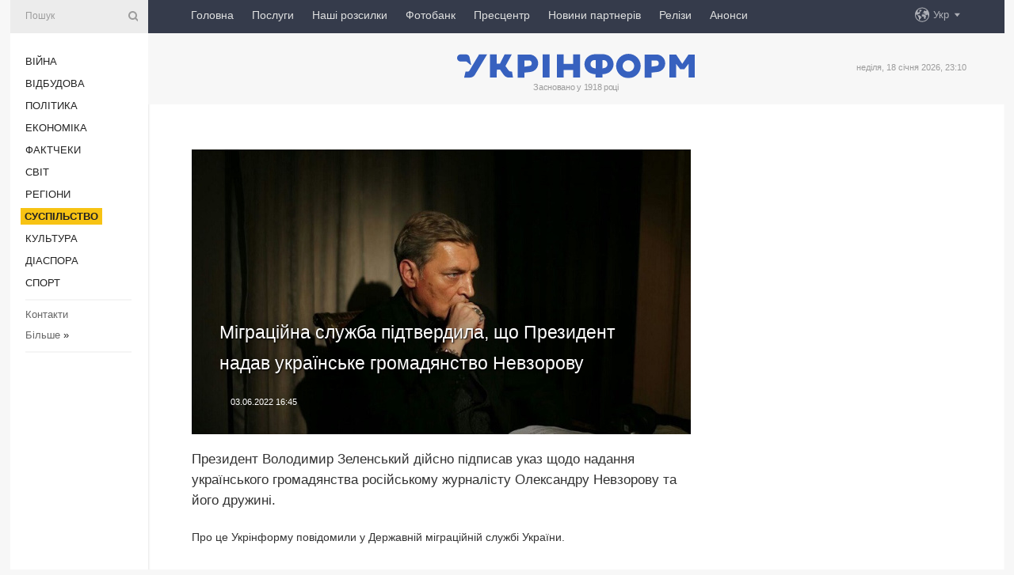

--- FILE ---
content_type: text/html; charset=UTF-8
request_url: https://www.ukrinform.ua/rubric-society/3499063-migracijna-sluzba-pidtverdila-so-prezident-nadav-ukrainske-gromadanstvo-nevzorovu.html
body_size: 47767
content:
<!DOCTYPE html>
<html lang="uk">
<head>
    <title>Міграційна служба підтвердила, що Президент надав українське громадянство Невзорову</title>
    <meta name="viewport" content="width=device-width, initial-scale=1"/>
    <meta name="description" content="Президент Володимир Зеленський дійсно підписав указ щодо надання українського громадянства російському журналісту Олександру Невзорову та його дружині. — Укрінформ."/>
    <meta name="theme-color" content="#353b4b">
    <meta name="csrf-token" content="0tRFhgRSSf3JflMGCWxdnRItb4EqIqFdpH2BSuli">

        
    <meta property="og:title" content="Міграційна служба підтвердила, що Президент надав українське громадянство Невзорову"/>
    <meta property="og:url" content="https://www.ukrinform.ua/rubric-society/3499063-migracijna-sluzba-pidtverdila-so-prezident-nadav-ukrainske-gromadanstvo-nevzorovu.html"/>
    <meta property="og:type" content="article"/>
    <meta property="og:description" content="Президент Володимир Зеленський дійсно підписав указ щодо надання українського громадянства російському журналісту Олександру Невзорову та його дружині. — Укрінформ."/>
    <meta property="og:image" content="https://static.ukrinform.com/photos/2022_06/thumb_files/630_360_1654263904-913.jpg"/>
    <meta property="og:image:width" content="630"/>
    <meta property="og:image:height" content="360"/>
    <meta property="fb:pages" content="Президент Володимир Зеленський дійсно підписав указ щодо надання українського громадянства російському журналісту Олександру Невзорову та його дружині. — Укрінформ."/>
    <meta name="twitter:card" content="summary_large_image"/>
    <meta name="twitter:site" content="@ukrinform"/>
    <meta name="twitter:title" content="Міграційна служба підтвердила, що Президент надав українське громадянство Невзорову"/>
    <meta name="twitter:description" content="Президент Володимир Зеленський дійсно підписав указ щодо надання українського громадянства російському журналісту Олександру Невзорову та його дружині. — Укрінформ.">
    <meta name="twitter:creator" content="@ukrinform"/>
    <meta name="twitter:image:src" content="https://static.ukrinform.com/photos/2022_06/thumb_files/630_360_1654263904-913.jpg"/>
    <meta name="twitter:domain" content="https://www.ukrinform.ua"/>
    <meta name="google-site-verification" content="FGbmYpgpRTh8QKBezl6X3OkUgKMHS8L_03VLM4ojn00"/>
    <meta name="yandex-verification" content="9e3226241b67dee1"/>

    <link type="text/css" rel="stylesheet" href="https://www.ukrinform.ua/css/index.css?v.0.4"/>

        <link rel="amphtml" href="https://www.ukrinform.ua/amp/rubric-society/3499063-migracijna-sluzba-pidtverdila-so-prezident-nadav-ukrainske-gromadanstvo-nevzorovu.html">
        
        <link rel="alternate" type="application/rss+xml" title="Укрінформ - актуальні новини України та світу RSS" href="https://www.ukrinform.ua/rss/block-lastnews"/>
            <link rel="canonical" href="https://www.ukrinform.ua/rubric-society/3499063-migracijna-sluzba-pidtverdila-so-prezident-nadav-ukrainske-gromadanstvo-nevzorovu.html">
        <link rel="shortcut icon" href="https://www.ukrinform.ua/img/favicon.ico"/>

    <link rel='dns-prefetch' href='//www.google.com'/>
    <link rel='dns-prefetch' href='//www.google-analytics.com'/>
    <link rel='dns-prefetch' href='//pagead2.googlesyndication.com'/>
    <link rel="apple-touch-icon" href="https://www.ukrinform.ua/img/touch-icon-iphone.png">
    <link rel="apple-touch-icon" sizes="76x76" href="https://www.ukrinform.ua/img/touch-icon-ipad.png">
    <link rel="apple-touch-icon" sizes="120x120" href="https://www.ukrinform.ua/img/touch-icon-iphone-retina.png">
    <link rel="apple-touch-icon" sizes="152x152" href="https://www.ukrinform.ua/img/touch-icon-ipad-retina.png">

        <link rel="alternate" href="https://www.ukrinform.ua" hreflang="uk" />
        <link rel="alternate" href="https://www.ukrinform.ru" hreflang="ru" />
        <link rel="alternate" href="https://www.ukrinform.net" hreflang="en" />
        <link rel="alternate" href="https://www.ukrinform.es" hreflang="es" />
        <link rel="alternate" href="https://www.ukrinform.de" hreflang="de" />
        <link rel="alternate" href="https://www.ukrinform.org" hreflang="ch" />
        <link rel="alternate" href="https://www.ukrinform.fr" hreflang="fr" />
        <link rel="alternate" href="https://www.ukrinform.jp" hreflang="ja" />
        <link rel="alternate" href="https://www.ukrinform.pl" hreflang="pl" />
    
                                <script type="application/ld+json">
{
    "@context": "http://schema.org",
    "@type": "NewsArticle",
    "mainEntityOfPage": {
        "@type": "WebPage",
        "@id": "https://www.ukrinform.ua/rubric-society/3499063-migracijna-sluzba-pidtverdila-so-prezident-nadav-ukrainske-gromadanstvo-nevzorovu.html"
    },
    "headline": "Міграційна служба підтвердила, що Президент надав українське громадянство Невзорову",
    "image": [
        "https://static.ukrinform.com/photos/2022_06/thumb_files/630_360_1654263904-913.jpg"
    ],
    "datePublished": "2022-06-03T16:45:16+03:00",
    "dateModified": "2022-06-03T16:45:16+03:00",
    "author": {
        "@type": "Person",
        "name": "Ukrinform"
    },
    "publisher": {
        "@type": "Organization",
        "name": "Укрінформ",
        "sameAs": [
             "https://www.facebook.com/Ukrinform?fref=ts",
            "https://twitter.com/UKRINFORM",
            "https://www.instagram.com/ukrinform/",
            "https://www.youtube.com/user/UkrinformTV",
            "https://telegram.me/ukrinform_news",
            "https://www.pinterest.com/ukrinform/",
            "https://www.tiktok.com/@ukrinform.official|"
        ],
        "logo": {
            "@type": "ImageObject",
            "url": "https://www.ukrinform.ua/img/logo_ukr.svg"
        }
    },
    "description": "Президент Володимир Зеленський дійсно підписав указ щодо надання українського громадянства російському журналісту Олександру Невзорову та його дружині. — Укрінформ."
}


</script>


<script type="application/ld+json">
{
    "@context": "http://schema.org",
    "@type": "BreadcrumbList",
    "itemListElement": [
        {
            "@type": "ListItem",
            "position": 1,
            "item": {
                "@id": "https:",
                "name": "Укрінформ"
            }
        },
        {
            "@type": "ListItem",
            "position": 2,
            "item": {
                "@id": "https://www.ukrinform.ua/rubric-society",
                "name": "Суcпільcтво"
            }
        },
        {
            "@type": "ListItem",
            "position": 3,
            "item": {
                "@id": "https://www.ukrinform.ua/rubric-society/3499063-migracijna-sluzba-pidtverdila-so-prezident-nadav-ukrainske-gromadanstvo-nevzorovu.html",
                "name": "Міграційна служба підтвердила, що Президент надав українське громадянство Невзорову"
            }
        }
    ]
}


</script>
            <script type="application/ld+json">
{
    "@context": "https://schema.org",
    "@type": "WebPage",
    "mainEntityOfPage": {
        "@type": "WebPage",
        "@id": "https://www.ukrinform.ua/rubric-society/3499063-migracijna-sluzba-pidtverdila-so-prezident-nadav-ukrainske-gromadanstvo-nevzorovu.html"
    },
    "headline": "Міграційна служба підтвердила, що Президент надав українське громадянство Невзорову",
    "datePublished": "1654263916",
    "dateModified": "1654263916",
    "description": "Президент Володимир Зеленський дійсно підписав указ щодо надання українського громадянства російському журналісту Олександру Невзорову та його дружині. — Укрінформ.",
    "author": {
        "@type": "Person",
        "name": "Ukrinform"
    },
    "publisher": {
        "@type": "Organization",
        "name": "Ukrinform",
        "logo": {
            "@type": "ImageObject",
            "url": "https://www.ukrinform.ua/img/logo_ukr.svg",
            "width": 95,
            "height": 60
        }
    },
    "image": {
        "@type": "ImageObject",
        "url": "https://static.ukrinform.com/photos/2022_06/thumb_files/630_360_1654263904-913.jpg",
        "height": 630,
        "width": 360
    },
    "breadcrumb": {
        "@type": "BreadcrumbList",
        "itemListElement": [
            {
                "@type": "ListItem",
                "position": 1,
                "item": {
                    "@id": "/",
                    "name": "Укрінформ"
                }
            },
            {
                "@type": "ListItem",
                "position": 2,
                "item": {
                    "@id": "https://www.ukrinform.ua/rubric-society",
                    "name": "Суcпільcтво"
                }
            },
            {
                "@type": "ListItem",
                "position": 3,
                "item": {
                    "@id": "https://www.ukrinform.ua/rubric-society/3499063-migracijna-sluzba-pidtverdila-so-prezident-nadav-ukrainske-gromadanstvo-nevzorovu.html https://www.ukrinform.ua/rubric-society/3499063-migracijna-sluzba-pidtverdila-so-prezident-nadav-ukrainske-gromadanstvo-nevzorovu.html",
                    "name": "Міграційна служба підтвердила, що Президент надав українське громадянство Невзорову"
                }
            }
        ]
    }
}




</script>
                
    <!-- Google tag (gtag.js) -->
    <script async src="https://www.googletagmanager.com/gtag/js?id=G-514KHEWV54"></script>
    <script>
        window.dataLayer = window.dataLayer || [];
        function gtag(){dataLayer.push(arguments);}
        gtag('js', new Date());
        gtag('config', 'G-514KHEWV54');
    </script>


    
    <style>
        body {
            font-family: Arial, 'Helvetica Neue', Helvetica, sans-serif;
            color: #222222;
        }
        a { text-decoration: none; color: #000; }
    </style>

            <div data-name="common_int">
<!-- ManyChat -->
<script src="//widget.manychat.com/130251917016795.js" async="async">
</script>
<!-- ManyChat --></div>
    </head>

<body class="innerPage newsPage">

<div id="wrapper">
    <div class="greyLine">
        <div></div>
    </div>
    <div id="leftMenu" class="siteMenu">

    <form action="/redirect" method="post" target="_blank">
        <div>
            <input type="hidden" name="type" value="search">
            <input type="hidden" name="_token" value="0tRFhgRSSf3JflMGCWxdnRItb4EqIqFdpH2BSuli">
            <input type="text" name="params[query]" placeholder="Пошук" value="" />
            <a href="#"><i class="demo-icon icon-search"></i></a>
        </div>
    </form>

    <nav class="leftMenuBody">
        <ul class="leftMenu">
                            <li><a href="/rubric-ato">Війна</a></li>
                            <li><a href="/rubric-vidbudova">Відбудова</a></li>
                            <li><a href="/rubric-polytics">Політика</a></li>
                            <li><a href="/rubric-economy">Економіка</a></li>
                            <li><a href="/rubric-factcheck">Фактчеки</a></li>
                            <li><a href="/rubric-world">Світ</a></li>
                            <li><a href="/rubric-regions">Регіони</a></li>
                            <li><a href="/rubric-society"><span>Суcпільcтво</span></a></li>
                            <li><a href="/rubric-culture">Культура</a></li>
                            <li><a href="/rubric-diaspora">Діаcпора</a></li>
                            <li><a href="/rubric-sports">Спорт</a></li>
                    </ul>

        <!-- Submenu begin -->
        <div class="submenu">
            <ul class="greyMenu">
                                <li><a href="/block-podcasts">Подкасти</a></li>
                                <li><a href="/block-publications">Публікації</a></li>
                                <li><a href="/block-interview">Інтерв&#039;ю</a></li>
                                <li><a href="/block-photo">Фото</a></li>
                                <li><a href="/block-video">Відео</a></li>
                                <li><a href="/block-blogs">Блоги</a></li>
                                <li><a href="/block-infographics">Інфографіка</a></li>
                                <li><a href="/block-longreads">Лонгріди</a></li>
                                <li><a href="/block-partner">Новини партнерів</a></li>
                                <li><a href="/block-conferences">Конференції</a></li>
                                <li><a href="/block-docs">Офіційні документи</a></li>
                                <li><a href="/block-releases">Релізи</a></li>
                            </ul>
        </div>
        <!-- Submenu end -->

        <ul class="greyMenu">
            <li><a href="/info/contacts.html">Контакти</a></li>
            <li><a class="moreLink" href="#">Більше</a> &raquo;</li>
        </ul>

        <div class="social-media">
                                            <a href="https://www.instagram.com/ukrinform/" target="_blank" title="Instagram Ukrinform"><i class="fa demo-icon faa-tada animated-hover faa-fast instagram"></i></a>
                                                            <a href="https://www.facebook.com/Ukrinform?fref=ts" target="_blank" title="Facebook Ukrinform"><i class="fa demo-icon faa-tada animated-hover faa-fast facebook"></i></a>
                                                            <a href="https://twitter.com/UKRINFORM" target="_blank" title="Ukrinform Twitter X"><i class="fa demo-icon faa-tada animated-hover faa-fast x-twitter"></i></a>
                                                            <a href="https://telegram.me/ukrinform_news" target="_blank" title="Telegram Ukrinform News"><i class="fa demo-icon faa-tada animated-hover faa-fast telegram"></i></a>
                                                            <a href="https://www.tiktok.com/@ukrinform.official" target="_blank" title="Tiktok Ukrinform"><i class="fa demo-icon faa-tada animated-hover faa-fast tiktok"></i></a>
                                    </div>

    </nav>

</div>

    <div id="container">
        <div id="header">
    <div class="topLine">
        <nav class="topLineBody">
            <a class="mobileButton" href="#"><span></span></a>

            <ul class="language">
                <li>
                    <div>
                        <a href="#">Укр</a>
                    </div>
                    <ul>                             
                            <li>
                                <a href="https://www.ukrinform.ua">Укр</a>
                            </li>
                                                                                                                                     
                            <li>
                                <a href="https://www.ukrinform.net">Eng</a>
                            </li>
                                                                                 
                            <li>
                                <a href="https://www.ukrinform.es">Esp</a>
                            </li>
                                                                                 
                            <li>
                                <a href="https://www.ukrinform.de">Deu</a>
                            </li>
                                                                                                                                     
                            <li>
                                <a href="https://www.ukrinform.fr">Fra</a>
                            </li>
                                                                                 
                            <li>
                                <a href="https://www.ukrinform.jp">日本語</a>
                            </li>
                                                                                 
                            <li>
                                <a href="https://www.ukrinform.pl">Pol</a>
                            </li>
                                                                        </ul>
                </li>
            </ul>

            <ul class="mainMenu">
                                    <li >
                                                <a href="https://www.ukrinform.ua"  data-id="">Головна</a>
                    </li>
                                    <li >
                                                <a href="https://www.ukrinform.ua/info/subscribe.html"  target="_blank"
                            data-id="peredplata">Послуги</a>
                    </li>
                                    <li >
                                                <a href="https://www.ukrinform.ua/info/newsletters.html"  data-id="newsletters">Наші розсилки</a>
                    </li>
                                    <li >
                                                <a href="https://photonew.ukrinform.com"  target="_blank"
                            data-id="fotobank">Фотобанк</a>
                    </li>
                                    <li >
                                                <a href="/block-conferences"  target="_blank"
                            data-id="prescentr">Пресцентр</a>
                    </li>
                                    <li >
                                                <a href="https://www.ukrinform.ua/block-partner"  data-id="partner">Новини партнерів</a>
                    </li>
                                    <li >
                                                <a href="https://www.ukrinform.ua/block-releases"  data-id="releases">Релізи</a>
                    </li>
                                    <li >
                                                <a href="https://eventsnew.ukrinform.com/"  target="_blank"
                            data-id="events">Анонси</a>
                    </li>
                            </ul>
        </nav>

        <nav id="mobileMenu" class="siteMenu">

            <form action="//www.ukrinform.ua/redirect" method="post">
                <!-- js loads content here -->
            </form>

            <div class="leftMenuBody">

                <ul class="leftMenu">
                    <!-- js loads content here -->
                </ul>

                <ul class="greyMenu">
                    <!-- js loads content here -->
                </ul>

                <div class="social">
                    <!-- js loads content here -->
                </div>
            </div>
        </nav>
    </div>

    <div class="logo">

        <a href="/" rel="nofollow">
            <img style="width:300px;" src="/img/logo_ukr.svg" alt=""/>
        </a>

        <span class="slogan">Засновано у 1918 році</span>
        <p>неділя, 18 січня 2026, 23:10</p>

        <div class="mainTopMobileBanner mobileBanner" style="display:none;">
            <div data-name="main_top_mobile">
</div>
        </div>
    </div>
</div>

        <div id="content">

            <div class="banner970">
                <div data-name="int_0_970">
</div>
            </div>

            <div class="newsHolderContainer" data-id="0">

                <div class="innerBlock">

                    <aside class="right">
                        <div class="socialBlockSlide" id="socialBlockSlideId_0">
                            <div data-name="int_scroll"><iframe src="//banner.ukrinform.com/ua/int_scroll" style="width:300px; height:600px;" scrolling="no" marginwidth="0" marginheight="0" vspace="0" hspace="0"></iframe></div>
                        </div>
                    </aside>

                    <article class="news">
                        <figure>
        <img class="newsImage" src="https://static.ukrinform.com/photos/2022_06/thumb_files/630_360_1654263904-913.jpg" title="Міграційна служба підтвердила, що Президент надав українське громадянство Невзорову"
             alt="Міграційна служба підтвердила, що Президент надав українське громадянство Невзорову"/>
    </figure>
    <span class="newsGradient"></span>

    <div class="newsPicture">

<header>
    <h1  class="newsTitle">Міграційна служба підтвердила, що Президент надав українське громадянство Невзорову</h1>

    <div class="newsMetaBlock">
                
        <div class="newsDate">
            <time datetime="2022-06-03T16:45:16+03:00">03.06.2022 16:45</time>
        </div>

        <div class="newsViews">
                    </div>
        <div class="newsPublisher"><span>Укрінформ</span></div>
    </div>

</header>

</div>
<div class="newsText">
    <div class="newsHeading">Президент Володимир Зеленський дійсно підписав указ щодо надання українського громадянства російському журналісту Олександру Невзорову та його дружині.</div>

    <div>
         
        <p>Про це Укрінформу повідомили у Державній міграційній службі України.</p>

<p>&quot;Цей указ дійсно підписаний. Більше нічого коментувати не можемо&quot;, - сказали у ДМСУ.</p>

<p>Раніше радник глави МВС Антон Геращенко повідомив, що Зеленський підписав указ про надання українського громадянства Невзорову та його дружині.</p>

<p>Як повідомляв Укрінформ, 6 травня Басманний суд Москви заочно заарештував журналіста Олександра Невзорова, який виступає на підтримку України і визнаний в рф ЗМІ-іноагентом, у рамках кримінальної справи про &laquo;поширення свідомо неправдивої інформації про збройні сили рф&raquo;. Раніше журналіста було оголошено в розшук.</p>

<p>У березні цього року Слідчий комітет росії порушив проти Невзорова кримінальну справу про поширення &laquo;фейкової&raquo; інформації про дії російських збройних сил у Маріуполі. Повідомлялося, що слідство намагається встановити місцезнаходження Невзорова.</p>

<p>Наприкінці березня дружина журналіста у соцмережах повідомила, що її чоловік перебуває в Ізраїлі. Після цього в Спілці журналістів росії різко висловилися про професійну діяльність публіциста, Невзоров у відповідь оголосив про свій вихід з організації, назвавши її &laquo;зборищем боягузів та дурнів&raquo;.</p>

<p>22 квітня журналіста внесли до списку фізичних осіб, які виконують функції іноземних агентів.</p>

<p></p>

<p></p>

        
        <div class="afterNewItemMobileBanner mobileBanner" style="display:none;">
            <div data-name="after_news_item_mobile">
</div>
        </div>
            </div>
</div>


<aside class="tags">
        <div>
            
                                                <a class="tag" href="/tag-gromadanstvo">Громадянство</a>
                                    <a class="tag" href="/tag-migracijna-sluzba">Міграційна служба</a>
                                    <a class="tag" href="/tag-zelenskij">Зеленський</a>
                                    <a class="tag" href="/tag-vijna-z-rosieu">Війна з Росією</a>
                                    </div>
    </aside>
<aside class="share">
    <ul>
        <li><a target="_blank" href="https://www.facebook.com/sharer/sharer.php?u=https://www.ukrinform.ua//rubric-society/3499063-migracijna-sluzba-pidtverdila-so-prezident-nadav-ukrainske-gromadanstvo-nevzorovu.html&amp;src=sdkpreparse"><i class="fa demo-icon icon-facebook-1 faa-tada animated-hover faa-fast"></i><span class="fb-count"></span></a></li>
        <li><a href="http://twitter.com/share?url=https://www.ukrinform.ua/rubric-society/3499063-migracijna-sluzba-pidtverdila-so-prezident-nadav-ukrainske-gromadanstvo-nevzorovu.html&text=Міграційна служба підтвердила, що Президент надав українське громадянство Невзорову" target="_blank"><i class="fa demo-icon icon-twitter faa-tada animated-hover faa-fast"></i></a></li>
        <li><a href="https://telegram.me/share/url?url=https://www.ukrinform.ua//rubric-society/3499063-migracijna-sluzba-pidtverdila-so-prezident-nadav-ukrainske-gromadanstvo-nevzorovu.html&text=Міграційна служба підтвердила, що Президент надав українське громадянство Невзорову" target="_blank"><i class="fa demo-icon icon-telegram faa-tada animated-hover faa-fast"></i></a></li>
    </ul>
</aside>
<img src="/counter/news/3499063?rnd=801547668" class="pixel"/>

                        <div data-name="int_hidden">
<style>
#special img {
    width: 100% !important;
    max-width: 630px !important;
    height: auto !important;
    display: block;
    margin: 0 auto; /* щоб центрувалось */
}
</style>

<p id="special" style="text-align:center;">

<!-- Revive Adserver Asynchronous JS Tag - Generated with Revive Adserver v6.0.4 -->
<ins data-revive-zoneid="4" data-revive-id="830ebfa7a234590f1bd29c38321571d3"></ins>
<script async src="//adv.ukrinform.com/ukrinform/www/delivery/asyncjs.php"></script>

</p>

<!-- SendPulse Subscription Form -->
<script src="//web.webformscr.com/apps/fc3/build/loader.js" async sp-form-id="abd274a45e7f5fb410ee329604108e3304a11b928e16efe290fdfe49dc48dcad"></script>
<!-- /SendPulse Subscription Form -->

<p style="font-weight: bold; font-size: 16px;">
Приєднуйтесь до наших каналів <a href="https://t.me/ukrinform_news" target="_blank" style="color:red;">Telegram</a>, <a href="https://www.instagram.com/ukrinform/" target="_blank" style="color:red;">Instagram</a> та <a href="https://www.youtube.com/c/UkrinformTV" target="_blank" style="color:red;">YouTube</a>.</p></div>
                    </article>

                </div>

                <side class="publishing"
                      id="socialBlockSlideStop_extra"
                      data-nextlink="/rubric-society/3499063-migracijna-sluzba-pidtverdila-so-prezident-nadav-ukrainske-gromadanstvo-nevzorovu.html"
                      data-nextheader="Міграційна служба підтвердила, що Президент надав українське громадянство Невзорову">
                    <div>
    <h2>Актуально</h2>
    <div class="photoreports">
                    <div>
                <a href="/rubric-society/4081642-u-kievi-prezentuvali-platformu-regularnoi-pidtrimki-zsu-pidpiska-na-vijsko.html">
                        <span class="photoreportsImage">
                            <img src="https://static.ukrinform.com/photos/2026_01/thumb_files/300_200_1768762562-240.jpg"
                                 alt="У Києві презентували платформу регулярної підтримки ЗСУ «Підписка на військо»" title="У Києві презентували платформу регулярної підтримки ЗСУ «Підписка на військо»"></span>
                    <span>У Києві презентували платформу регулярної підтримки ЗСУ «Підписка на військо»</span>
                </a>
            </div>
                    <div>
                <a href="/rubric-society/4081619-policia-zbilsue-kilkist-patruliv-cerez-situaciu-v-energetici.html">
                        <span class="photoreportsImage">
                            <img src="https://static.ukrinform.com/photos/2025_07/thumb_files/300_200_1751717642-784.jpg"
                                 alt="Поліція збільшує кількість патрулів через ситуацію в енергетиці" title="Поліція збільшує кількість патрулів через ситуацію в енергетиці"></span>
                    <span>Поліція збільшує кількість патрулів через ситуацію в енергетиці</span>
                </a>
            </div>
                    <div>
                <a href="/rubric-society/4081607-osvitnij-ombudsman-zaklikae-ne-primusuvati-vciteliv-pracuvati-pid-cas-kanikul-u-holodnih-klasah.html">
                        <span class="photoreportsImage">
                            <img src="https://static.ukrinform.com/photos/2021_09/thumb_files/300_200_1630617449-523.jpg"
                                 alt="Освітній омбудсман закликає не примушувати вчителів працювати під час канікул у холодних класах" title="Освітній омбудсман закликає не примушувати вчителів працювати під час канікул у холодних класах"></span>
                    <span>Освітній омбудсман закликає не примушувати вчителів працювати під час канікул у холодних класах</span>
                </a>
            </div>
                    <div>
                <a href="/rubric-society/4081470-naukovci-opriludnili-arhivni-zjomki-persoi-ukrainskoi-antarkticnoi-ekspedicii.html">
                        <span class="photoreportsImage">
                            <img src="https://static.ukrinform.com/photos/2025_08/thumb_files/300_200_1755866759-180.jpg"
                                 alt="Науковці оприлюднили архівні зйомки першої Української антарктичної експедиції" title="Науковці оприлюднили архівні зйомки першої Української антарктичної експедиції"></span>
                    <span>Науковці оприлюднили архівні зйомки першої Української антарктичної експедиції</span>
                </a>
            </div>
            </div>
</div>
                </side>

                <div id="socialBlockSlideStop_0"></div>
            </div>

            <div class="more">
                <a href="/block-lastnews">більше новин</a>
                <div></div>
            </div>

            <aside class="actual" id="actualBlock">
        <div>
            <h2>Актуально</h2>
            <div class="analiticBody">
                
                    <div>
                        <a href="/rubric-society/4081642-u-kievi-prezentuvali-platformu-regularnoi-pidtrimki-zsu-pidpiska-na-vijsko.html">
                            <img src="https://static.ukrinform.com/photos/2026_01/thumb_files/300_200_1768762562-240.jpg" alt="" title="У Києві презентували платформу регулярної підтримки ЗСУ «Підписка на військо»"/>
                            <span class="analiticGradient"></span>
                            <span class="analiticText">
						<span>У Києві презентували платформу регулярної підтримки ЗСУ «Підписка на військо»</span>
					</span>
                        </a>
                    </div>
                
                    <div>
                        <a href="/rubric-society/4081619-policia-zbilsue-kilkist-patruliv-cerez-situaciu-v-energetici.html">
                            <img src="https://static.ukrinform.com/photos/2025_07/thumb_files/300_200_1751717642-784.jpg" alt="" title="Поліція збільшує кількість патрулів через ситуацію в енергетиці"/>
                            <span class="analiticGradient"></span>
                            <span class="analiticText">
						<span>Поліція збільшує кількість патрулів через ситуацію в енергетиці</span>
					</span>
                        </a>
                    </div>
                
                    <div>
                        <a href="/rubric-society/4081607-osvitnij-ombudsman-zaklikae-ne-primusuvati-vciteliv-pracuvati-pid-cas-kanikul-u-holodnih-klasah.html">
                            <img src="https://static.ukrinform.com/photos/2021_09/thumb_files/300_200_1630617449-523.jpg" alt="" title="Освітній омбудсман закликає не примушувати вчителів працювати під час канікул у холодних класах"/>
                            <span class="analiticGradient"></span>
                            <span class="analiticText">
						<span>Освітній омбудсман закликає не примушувати вчителів працювати під час канікул у холодних класах</span>
					</span>
                        </a>
                    </div>
                
                    <div>
                        <a href="/rubric-society/4081325-aki-specialnosti-proponuut-vijskovi-visi-ukraini-rozasnenna-minoboroni.html">
                            <img src="https://static.ukrinform.com/photos/2024_10/thumb_files/300_200_1728978122-470.jpeg" alt="" title="Які спеціальності пропонують військові виші України - роз'яснення Міноборони"/>
                            <span class="analiticGradient"></span>
                            <span class="analiticText">
						<span>Які спеціальності пропонують військові виші України - роз'яснення Міноборони</span>
					</span>
                        </a>
                    </div>
                
                    <div>
                        <a href="/rubric-society/4081470-naukovci-opriludnili-arhivni-zjomki-persoi-ukrainskoi-antarkticnoi-ekspedicii.html">
                            <img src="https://static.ukrinform.com/photos/2025_08/thumb_files/300_200_1755866759-180.jpg" alt="" title="Науковці оприлюднили архівні зйомки першої Української антарктичної експедиції"/>
                            <span class="analiticGradient"></span>
                            <span class="analiticText">
						<span>Науковці оприлюднили архівні зйомки першої Української антарктичної експедиції</span>
					</span>
                        </a>
                    </div>
                
                    <div>
                        <a href="/rubric-society/4081183-testuvati-postanovku-na-vijskovij-oblik-cerez-rezerv-teper-mozut-i-coloviki-1824-rokiv.html">
                            <img src="https://static.ukrinform.com/photos/2024_05/thumb_files/300_200_1716378669-716.jpg" alt="" title="Тестувати постановку на військовий облік через «Резерв+» тепер можуть і чоловіки 18-24 років "/>
                            <span class="analiticGradient"></span>
                            <span class="analiticText">
						<span>Тестувати постановку на військовий облік через «Резерв+» тепер можуть і чоловіки 18-24 років </span>
					</span>
                        </a>
                    </div>
                            </div>
        </div>
    </aside>
        </div>

        <footer id="footer">

    <div class="footerMenu">
        <div>
            <p>Рубрики</p>
            <ul>
                <!-- js loads content here -->
            </ul>
        </div>

        <div>
            <p>Агентство</p>
            <ul>
                                    <li><a href="/info/about_agency.html"> Про нас </a></li>
                                    <li><a href="/info/contacts.html"> Контакти </a></li>
                                    <li><a href="/info/subscribe.html"> Передплата </a></li>
                                    <li><a href="/info/services.html"> Послуги </a></li>
                                    <li><a href="/info/reg_rules.html"> Правила користування </a></li>
                                    <li><a href="/info/tenders.html"> Тендери </a></li>
                                    <li><a href="/info/zapkor.html"> Запобігання та протидія корупції </a></li>
                                    <li><a href="/info/policy.html"> Політика конфіденційності та захисту персональних даних  </a></li>
                                    <li><a href="/info/code.html"> РЕДАКЦІЙНИЙ КОДЕКС </a></li>
                                    <li><a href="/info/newsletters.html"> Розсилки </a></li>
                            </ul>
        </div>
    </div>

    <ul class="footerCarte">
    </ul>

    <p>При цитуванні і використанні будь-яких матеріалів в Інтернеті відкриті для пошукових систем гіперпосилання не нижче першого абзацу на «ukrinform.ua» — обов’язкові, крім того, цитування перекладів матеріалів іноземних ЗМІ можливе лише за умови гіперпосилання на сайт ukrinform.ua та на сайт іноземного ЗМІ. Цитування і використання матеріалів у офлайн-медіа, мобільних додатках, SmartTV можливе лише з письмової згоди &quot;ukrinform.ua&quot;. Матеріали з позначкою «Реклама» або з дисклеймером: “Матеріал розміщено згідно з частиною 3 статті 9 Закону України “Про рекламу” № 270/96-ВР від 03.07.1996 та Закону України “Про медіа” № 2849-IX від 31.03.2023 та на підставі Договору/рахунка.</p>
    <p>Cуб&#039;єкт у сфері онлайн-медіа; ідентифікатор медіа - R40-01421.</p>
    <p>© 2015-2026 Укрінформ. Усі права застережені.</p>
    <p></p>

    <div class="footersocial">
        <div class="social-media-footer">
                            <a href="https://www.instagram.com/ukrinform/" target="_blank" title="Instagram Ukrinform"><i class="fa demo-icon faa-tada animated-hover faa-fast social-instagram"></i></a>
                            <a href="https://www.facebook.com/Ukrinform?fref=ts" target="_blank" title="Facebook Ukrinform"><i class="fa demo-icon faa-tada animated-hover faa-fast social-facebook"></i></a>
                            <a href="https://twitter.com/UKRINFORM" target="_blank" title="Ukrinform Twitter X"><i class="fa demo-icon faa-tada animated-hover faa-fast social-x-twitter"></i></a>
                            <a href="https://telegram.me/ukrinform_news" target="_blank" title="Telegram Ukrinform News"><i class="fa demo-icon faa-tada animated-hover faa-fast social-telegram"></i></a>
                            <a href="https://www.tiktok.com/@ukrinform.official" target="_blank" title="Tiktok Ukrinform"><i class="fa demo-icon faa-tada animated-hover faa-fast social-tiktok"></i></a>
                    </div>
    </div>



</footer>

<div class="sliderButton"></div>
<div class="sliderBack"></div>

<a class="extendedLink" href="#extended"></a>

<div id="extended">
    <form name="extended_search" action="//www.ukrinform.ua/redirect" method="post">
        <div class="searchDiv">
            <input type="hidden" name="type" value="search"/>
            <input type="hidden" name="_token" value="0tRFhgRSSf3JflMGCWxdnRItb4EqIqFdpH2BSuli">
            <input type="hidden" name="params[date_beg]" value="" id="search_date_beg"/>
            <input type="hidden" name="params[date_end]" value="" id="search_date_end"/>
            <input type="submit" value=""/>
            <input type="text" name="params[query]" placeholder="Пошук" id="extendedSearchField"/>
        </div>

        <a class="extendedAncor" href="#"><span class="extendedOpen">Розширений пошук</span><span
                    class="extendedClose">Приховати розширений пошук</span></a>

        <div class="calendarBlock">

            <div class="rubrics">
                <select name="params[rubric_id]">
                    <option value="0">Всi рубрики</option>

                                            <option value="24">Війна</option>
                                            <option value="32">Відбудова</option>
                                            <option value="13">Політика</option>
                                            <option value="7">Економіка</option>
                                            <option value="33">Фактчеки</option>
                                            <option value="23">Світ</option>
                                            <option value="16">Регіони</option>
                                            <option value="18">Суcпільcтво</option>
                                            <option value="3">Культура</option>
                                            <option value="5">Діаcпора</option>
                                            <option value="19">Спорт</option>
                                    </select>
            </div>

            <div class="select_date_wrap">

                <div class="select_title">За період:</div>

                <div class="date start_date">
                    <div></div>
                    <input type="text" id="search_dp_from" name="from" value="">
                </div>

                <div class="dash"> -</div>

                <div class="date end_date">
                    <div></div>
                    <input type="text" id="search_dp_to" name="to" value="18.01.2026">
                </div>
            </div>

        </div>
    </form>
</div>

<div class="banner-left">

    <div class="side-banner" data-min="1450" data-max="1549" data-width="60">
        <ins data-revive-zoneid="8"
             data-revive-id="830ebfa7a234590f1bd29c38321571d3"></ins>
    </div>

    <div class="side-banner" data-min="1550" data-max="1739" data-width="100">
        <ins data-revive-zoneid="9"
             data-revive-id="830ebfa7a234590f1bd29c38321571d3"></ins>
    </div>

    <div class="side-banner" data-min="1740" data-max="9999" data-width="200">
        <ins data-revive-zoneid="10"
             data-revive-id="830ebfa7a234590f1bd29c38321571d3"></ins>
    </div>

</div>

<div class="banner-right">
     <div class="side-banner" data-min="1450" data-max="1549" data-width="60">
        <ins data-revive-zoneid="8"
             data-revive-id="830ebfa7a234590f1bd29c38321571d3"></ins>
    </div>

    <div class="side-banner" data-min="1550" data-max="1739" data-width="100">
        <ins data-revive-zoneid="9"
             data-revive-id="830ebfa7a234590f1bd29c38321571d3"></ins>
    </div>

    <div class="side-banner" data-min="1740" data-max="9999" data-width="200">
        <ins data-revive-zoneid="10"
             data-revive-id="830ebfa7a234590f1bd29c38321571d3"></ins>
    </div>
</div>

<script async src="//adv.ukrinform.com/ukrinform/www/delivery/asyncjs.php"></script>

<!-- js for all pages (banners) -->
<script src="/js/all-pages.js?v.0.1"></script>
    </div>
</div>





<script src="/js/item.js?nocache"></script>



<div id="hiddenScrollbanner" style="visibility: hidden;">
    </div>

</body>
<script type="text/javascript">var _0xcaad=["indexOf","; path=/","cookie","=","x-bni-ja","stack","phantomjs","plugins","length","onmousemove"];var err;function indexOfString(_0x1ce0x3,_0x1ce0x4){return _0x1ce0x3[_0xcaad[0]](_0x1ce0x4)}try{null[0]()}catch(e){err=e};function setCookie(_0x1ce0x6){var _0x1ce0x7=149477394;var _0x1ce0x8=114667532;var _0x1ce0x9=_0x1ce0x7+_0x1ce0x8+_0xcaad[1];document[_0xcaad[2]]=_0x1ce0x6+_0xcaad[3]+_0x1ce0x9}function set_answer_cookie(){setCookie(_0xcaad[4])}function set_answer_cookie_1(){set_answer_cookie()}if((indexOfString(err[_0xcaad[5]],_0xcaad[6])> -1)||(!(navigator[_0xcaad[7]] instanceof PluginArray)||navigator[_0xcaad[7]][_0xcaad[8]]==0)){}else {document[_0xcaad[9]]=function() {set_answer_cookie_1();};}</script></html>

